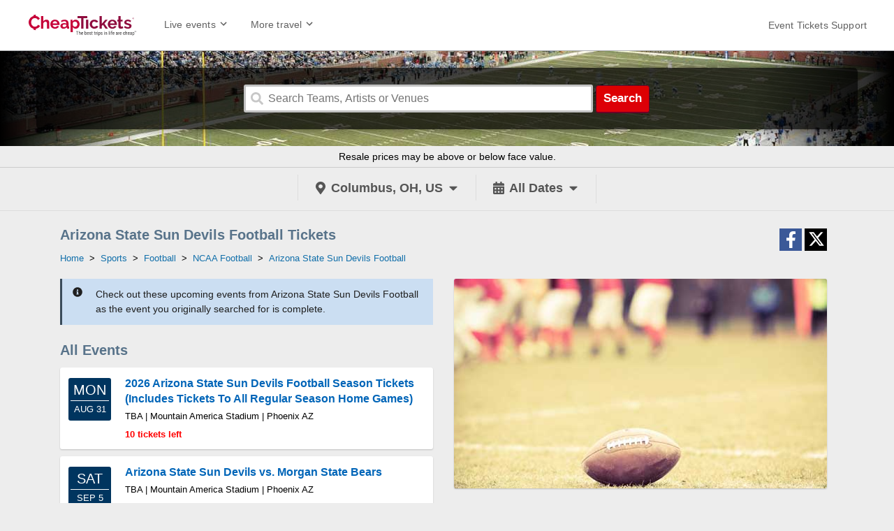

--- FILE ---
content_type: text/html;charset=UTF-8
request_url: https://www.cheaptickets.com/events/performers/arizona-state-sun-devils-football-tickets?complete=true
body_size: 9151
content:
<!DOCTYPE html>
<html lang="en">
<head>
    <meta name="viewport" content="width=device-width,initial-scale=1">
<style>.async-hide { opacity: 0 !important} </style>
<script>(function(a,s,y,n,c,h,i,d,e){s.className+=' '+y;h.start=1*new Date;
    h.end=i=function(){s.className=s.className.replace(RegExp(' ?'+y),'')};
    (a[n]=a[n]||[]).hide=h;setTimeout(function(){i();h.end=null},c);h.timeout=c;
})(window,document.documentElement,'async-hide','dataLayer',4000,
    {'GTM-KXC4CRK':true});</script>
<script>
    (function(i,s,o,g,r,a,m){i['GoogleAnalyticsObject']=r;i[r]=i[r]||function(){
        (i[r].q=i[r].q||[]).push(arguments)},i[r].l=1*new Date();a=s.createElement(o),
        m=s.getElementsByTagName(o)[0];a.async=1;a.src=g;m.parentNode.insertBefore(a,m)
    })(window,document,'script','//www.google-analytics.com/analytics.js','ga');
    ga('create', 'UA-66847800-1', 'auto');
    ga('set','contentGroup1','Sports');
    ga('require', 'GTM-KXC4CRK');
    ga('send', 'pageview');
</script>
<link rel="icon" href="/events/favicon.ico " type="image/x-icon" />
<script type="text/javascript"
		src="//ajax.googleapis.com/ajax/libs/jquery/1.12.0/jquery.min.js"></script>
<link rel="stylesheet"  type="text/css" href="/events/1761778222/styles/bundle.css">
		<script type="text/javascript" src="/events/1761778222/es/bundle.js" defer></script>
	<style>
    #searchBarInner {
        background: linear-gradient(
                to right, rgba(0,0,0,1), rgba(0,0,0,0) 200px, rgba(0,0,0,0) calc(100% - 200px), rgba(0,0,0,1)
        ), url(/events/images/search-bar/football.jpg) 50% 0 no-repeat;
    }
</style>
<!--UTM Tracker-->
<script type="text/javascript" src="https://s3.amazonaws.com/TNService/Js/tn_utilities-min.js"></script>
<!--END UTM Tracker-->

<!-- Global site tag (gtag.js) - Google Analytics -->
<script async src="https://www.googletagmanager.com/gtag/js?id=G-EBJ0HZG3SB"></script>
<script>
  window.dataLayer = window.dataLayer || [];
  function gtag(){dataLayer.push(arguments);}
  gtag('js', new Date());

  gtag('config', 'G-EBJ0HZG3SB');
</script>

<!-- Global site tag (gtag.js) - Google Ads: 974475064 -->
<script async src="https://www.googletagmanager.com/gtag/js?id=AW-974475064"></script>
<script>
  window.dataLayer = window.dataLayer || [];
  function gtag(){dataLayer.push(arguments);}
  gtag('js', new Date());

  gtag('config', 'AW-974475064');
</script>
<title>Arizona State Sun Devils Football Tickets | CheapTickets</title>
<meta name="description" content="Search all Arizona State Sun Devils Football events and get last minute tickets with a 150% money-back guarantee. Cheap tickets to all Arizona State Sun Devils Football events are available on CheapTickets.">
<link rel="canonical" href="https://www.cheaptickets.com/events/performers/arizona-state-sun-devils-football-tickets"/>
	</head>
<body>
<div id="container">
    <input type="hidden" id="geo" value="true">
    <input type="hidden" id="performerId" value="94375">
    <input type="hidden" id="excludedVenueIds" value="">
    <input type="hidden" id="parentCategoryId" value="1">
    <input type="hidden" id="childCategoryId" value="65">
    <input type="hidden" id="grandchildCategoryId" value="17">
    <input type="hidden" id="relatedPerformersTickets" value="false">
    <input type="hidden" id="ipaddress" value="3.15.22.144"/>
<input type="hidden" id="suggesterUrl" value="https://suggester.showsearcher.com/get-suggestions">
<input type="hidden" id="suggesterUrlToken" value="eyJhbGciOiJIUzI1NiJ9.eyJpZCI6ICJTVUdHRVNURVIiLCAic2lnbmVkIjogIjE3Njg3MjYxOTEifQ.-HA9TaNJx-8KrNRUJRsFUG0N6U1lZFQOctbQEqZrdfA">
<div id="banner">
	<div class="site-header site-header-primary">
		<div class="cols-row">
			<div class="left-nav">
				<a href="/" id="headerLogo"><img width=“204” height=“42” alt="www.cheaptickets.com"
				                                 src="/events/images/logo.svg"></a>
				<div id="headerMenu">
					<div class="header-toolbar-nav-container  live-events-nav-container">
						<a href="#" class="header-toolbar-nav">
							<span>Live events</span><span
								class="header-toolbar-nav-icon"><svg height="100%" viewBox="0 0 24 24" width="100%" xmlns="http://www.w3.org/2000/svg" xmlns:xlink="http://www.w3.org/1999/xlink" class="uitk-icon all-l-padding-half all-b-padding-half uitk-icon-medium"><svg><path d="M16.59 8.59L12 13.17 7.41 8.59 6 10l6 6 6-6-1.41-1.41z"></path></svg></svg></span>
						</a>
						<div class="header-toolbar-menu">
							<ul>
								<li>
									<a href="/events/sports-tickets/">
										<span>Sports</span>
									</a>
								</li>
								<li>
									<a href="/events/concerts-tickets/">
										<span>Concerts</span>
									</a>
								</li>

								<li>
									<a href="/events/theatre-tickets/">
										<span>Theatre</span>
									</a>
								</li>

								<li>
									<a href="/events/cities/">
										<span>Cities</span>
									</a>
								</li>

								<li>
									<a href="/events/home/concerts/festivals">
										<span>Festivals</span>
									</a>
								</li>
								<li>
									<a href="/events/deals">
										<span>TICKET DEALS!</span>
									</a>
								</li>
							</ul>
						</div>
					</div>
					<div class="header-toolbar-nav-container">
						<a href="#" class="header-toolbar-nav">
							<span>More travel</span><span
								class="header-toolbar-nav-icon"><svg height="100%" viewBox="0 0 24 24" width="100%" xmlns="http://www.w3.org/2000/svg" xmlns:xlink="http://www.w3.org/1999/xlink" class="uitk-icon all-l-padding-half all-b-padding-half uitk-icon-medium"><svg><path d="M16.59 8.59L12 13.17 7.41 8.59 6 10l6 6 6-6-1.41-1.41z"></path></svg></svg></span>
						</a>
						<div class="header-toolbar-menu">
							<ul>
								<li>
									<a href="https://www.cheaptickets.com/Flights">
										<span class="header-toolbar-menu-item-icon"><svg aria-hidden="true" height="100%" viewBox="0 0 24 24" width="100%" xmlns="http://www.w3.org/2000/svg" xmlns:xlink="http://www.w3.org/1999/xlink" class="uitk-icon uitk-icon-medium"><svg><path d="M3.64 14.26l2.86.95 4.02-4.02-8-4.59 1.16-1.16c.1-.1.26-.14.41-.1l9.3 2.98c1.58-1.58 3.15-3.2 4.77-4.75.31-.33.7-.58 1.16-.73.45-.16.87-.27 1.25-.34.55-.05.98.4.93.93-.07.38-.18.8-.34 1.25-.15.46-.4.85-.73 1.16l-4.75 4.78 2.97 9.29c.05.15 0 .29-.1.41l-1.17 1.16-4.57-8.02L8.8 17.5l.95 2.84L8.6 21.5l-2.48-3.62L2.5 15.4l1.14-1.14z"></path></svg></svg></span><span
											class="header-toolbar-link-text">Flights</span>
									</a>
								</li>
								<li>
									<a href="https://www.cheaptickets.com/Hotels">
										<span class="header-toolbar-menu-item-icon"><svg aria-hidden="true" height="100%" viewBox="0 0 24 24" width="100%" xmlns="http://www.w3.org/2000/svg" xmlns:xlink="http://www.w3.org/1999/xlink" class="uitk-icon uitk-icon-medium"><svg><path d="M21.61 21.41l-.47-1.1a.49.49 0 00-.16-.2.4.4 0 00-.23-.06h-.84V7.4a.4.4 0 00-.12-.28.38.38 0 00-.29-.13h-3.75V2.41a.4.4 0 00-.12-.28.38.38 0 00-.29-.13H4.5a.38.38 0 00-.3.13.4.4 0 00-.11.28v17.64h-.84a.4.4 0 00-.23.07.49.49 0 00-.16.18l-.47 1.11a.44.44 0 00-.03.2c0 .08.03.14.07.2a.38.38 0 00.33.2h18.48a.38.38 0 00.33-.2.36.36 0 00.07-.2c0-.06 0-.13-.03-.2zM9.09 17h-2.5v-2.5h2.5V17zm0-5h-2.5V9.5h2.5V12zm0-5h-2.5V4.5h2.5V7zm4.16 12.77h-2.5V14.5h2.5v5.27zm0-7.77h-2.5V9.5h2.5V12zm0-5h-2.5V4.5h2.5V7zm4.16 10h-2.5v-2.5h2.5V17zm0-5h-2.5V9.5h2.5V12z"></path></svg></svg></span><span
											class="header-toolbar-link-text">Hotels</span>
									</a>
								</li>
								<li>
									<a href="https://www.cheaptickets.com/Vacation-Packages">
										<span class="header-toolbar-menu-item-icon"><svg aria-hidden="true" height="100%" viewBox="0 0 24 24" width="100%" xmlns="http://www.w3.org/2000/svg" xmlns:xlink="http://www.w3.org/1999/xlink" class="uitk-icon uitk-icon-medium"><svg><path d="M21.59 11.59h-2.36V8.66c0-.23-.2-.41-.43-.41h-5.82a.42.42 0 00-.43.41v2.93H10.2a.42.42 0 00-.43.41v8.34c0 .23.21.41.43.41h11.4c.21 0 .41-.2.41-.41V12c0-.23-.2-.41-.41-.41zm-7.36-1.68h3.32v1.68h-3.32V9.91zm3.79 9.06l-1.2-1.17 2.37-2.36 1.17 1.17-2.34 2.36zM10.89 4.91V3.66a.4.4 0 00-.41-.41H4.64a.4.4 0 00-.41.41v2.93H2.4A.4.4 0 002 7v13.34c0 .2.18.41.41.41h5.7V10.34c0-.23.18-.43.41-.43h2.37v-5zM9.23 6.59H5.89V4.91h3.34v1.68z"></path></svg></svg></span><span
											class="header-toolbar-link-text">Packages</span>
									</a>
								</li>
								<li>
									<a href="https://www.cheaptickets.com/Cars">
										<span class="header-toolbar-menu-item-icon"><svg aria-hidden="true" height="100%" viewBox="0 0 24 24" width="100%" xmlns="http://www.w3.org/2000/svg" xmlns:xlink="http://www.w3.org/1999/xlink" class="uitk-icon uitk-icon-medium"><svg><path d="M21.86 11.16L20.2 9.62l-1.66-5.53a.39.39 0 00-.14-.21.4.4 0 00-.25-.08H5.85a.4.4 0 00-.25.08.4.4 0 00-.14.2l-1.8 5.54-1.54 1.54a.38.38 0 00-.1.14.44.44 0 00-.02.16v4.94l.03.15c.02.06.05.1.09.14l.72.7v2.37c0 .11.04.22.12.3.08.08.17.13.29.13h3.34c.12 0 .21-.05.3-.13a.43.43 0 00.11-.3v-2.37h10v2.37c0 .11.04.22.12.3.08.08.17.13.29.13h3.34c.12 0 .21-.05.3-.13a.43.43 0 00.11-.3v-2.37l.72-.7a.38.38 0 00.1-.14l.02-.15v-4.92a.39.39 0 00-.04-.18.52.52 0 00-.1-.14zM6.8 5.46h10.4l1.25 4.16H5.54l1.25-4.16zm-.9 9.16a1.6 1.6 0 01-1.18-.49 1.6 1.6 0 01-.48-1.17c0-.46.16-.85.48-1.17a1.6 1.6 0 011.18-.49c.45 0 .84.16 1.17.49.32.32.49.71.49 1.17 0 .46-.17.85-.5 1.17a1.6 1.6 0 01-1.16.49zm12.22 0a1.6 1.6 0 01-1.17-.49 1.6 1.6 0 01-.49-1.17c0-.46.17-.85.5-1.17a1.6 1.6 0 011.16-.49c.46 0 .85.16 1.18.49.32.32.48.71.48 1.17 0 .46-.16.85-.48 1.17a1.6 1.6 0 01-1.18.49z"></path></svg></svg></span><span
											class="header-toolbar-link-text">Cars</span>
									</a>
								</li>
								<li>
									<a href="/events">
										<span class="header-toolbar-menu-item-icon"><svg aria-hidden="true" height="100%" viewBox="0 0 24 24" width="100%" xmlns="http://www.w3.org/2000/svg" xmlns:xlink="http://www.w3.org/1999/xlink" class="uitk-icon uitk-icon-medium"><svg><path d="M22 10.18V6H2v4.18c.9 0 1.66.75 1.66 1.66 0 .9-.76 1.66-1.66 1.66v4.18h20V13.5c-.9 0-1.66-.76-1.66-1.66 0-.9.76-1.66 1.66-1.66zm-4.16 4.57c0 .23-.2.43-.43.43H6.59a.43.43 0 01-.43-.43V8.93c0-.23.2-.43.43-.43h10.82c.23 0 .43.2.43.43v5.82zm-10-4.57h8.32v3.32H7.84v-3.32z"></path></svg></svg></span><span
											class="header-toolbar-link-text">Event Tickets</span>
									</a>
								</li>
								<li>
									<a href="https://www.cheaptickets.com/g/un/deals">
										<span>DEALS!</span>
									</a>
								</li>
								<li>
									<a href="https://www.cheaptickets.com/Cruises">
										<span class="header-toolbar-menu-item-icon"><svg aria-hidden="true" height="100%" viewBox="0 0 24 24" width="100%" xmlns="http://www.w3.org/2000/svg" xmlns:xlink="http://www.w3.org/1999/xlink" class="uitk-icon uitk-icon-medium"><svg><path d="M20.34 10.96v1.68c0 .13-.06.24-.14.32-2.21 1.99-3.51 4.72-4.58 7.45-.24.62-.4 1.05-.48 1.3a.4.4 0 01-.39.29h-5.5a.4.4 0 01-.4-.3c-.07-.24-.23-.67-.47-1.3-1.06-2.7-2.4-5.47-4.58-7.44a.44.44 0 01-.14-.32v-1.68c0-.18.11-.33.3-.4l6.5-2.17c.23-.05.54.08.54.35L12 16l1-7.26c0-.28.3-.4.54-.35l6.5 2.16c.19.08.3.23.3.41zM5.83 8.2L12 6.12l6.17 2.07-1.72-3.14h1.66l-.47-1.37a.4.4 0 00-.39-.3h-4.14v-.97c0-.23-.2-.41-.4-.41H11.3c-.21 0-.41.18-.41.41v.98H6.75a.4.4 0 00-.4.29L5.9 5.05h1.66L5.83 8.19z"></path></svg></svg></span><span
											class="header-toolbar-link-text">Cruises</span>
									</a>
								</li>
								<li>
									<a href="https://www.cheaptickets.com/vacation-rentals">
										<span class="header-toolbar-menu-item-icon"><svg class="uitk-icon uitk-spacing uitk-spacing-padding-inlineend-three uitk-icon-medium" aria-hidden="true" viewBox="0 0 24 24" xmlns="http://www.w3.org/2000/svg" xmlns:xlink="http://www.w3.org/1999/xlink"><svg><path d="M19.86 16v5.66H13.7v-5.62h-3.38v5.62H4.1V16L12 8.13 19.86 16zM2.12 12.62l1.19 1.2c.15.16.43.16.59 0l8.09-8.09 8.1 8.1c.15.15.43.15.58 0l1.21-1.21c.16-.16.16-.41 0-.6l-9.6-9.57c-.15-.16-.4-.16-.59 0l-9.57 9.57c-.16.19-.16.44 0 .6z"></path></svg></svg></span><span
											class="header-toolbar-link-text">Vacation Rentals</span>
									</a>
								</li>
								<li>
									<a href="https://www.cheaptickets.com/Activities">
										<span class="header-toolbar-menu-item-icon"><svg class="uitk-icon uitk-spacing uitk-spacing-padding-inlineend-three uitk-icon-medium" aria-hidden="true" viewBox="0 0 24 24" xmlns="http://www.w3.org/2000/svg" xmlns:xlink="http://www.w3.org/1999/xlink"><svg><path d="M12 15.2a3.2 3.2 0 100-6.4 3.2 3.2 0 000 6.4z"></path><path d="M9 2L7.17 4H4c-1.1 0-2 .9-2 2v12c0 1.1.9 2 2 2h16c1.1 0 2-.9 2-2V6c0-1.1-.9-2-2-2h-3.17L15 2H9zm3 15c-2.76 0-5-2.24-5-5s2.24-5 5-5 5 2.24 5 5-2.24 5-5 5z"></path></svg></svg></span><span
											class="header-toolbar-link-text">Things to do</span>
									</a>
								</li>
								<li>
									<a href="https://www.cheaptickets.com/blog">
										<span>Travel Tips</span>
									</a>
								</li>
							</ul>
						</div>
					</div>
					<div class="header-toolbar-link-standalone">
						<a href="/events/home/support"
						   aria-label="For customer support FAQs and to contact via email click here. For phone support call (888) 895-7425">
							<span>Event Tickets Support</span>
						</a>
					</div>
				</div>
				<div style="clear: both"></div>
			</div>
			<div id="mobileMenuButton" class="top-menu-container">
				<i class="fas fa-bars"></i>
			</div>
			<div style="clear: both"></div>
		</div>
		<div style="clear: both"></div>
	</div>
</div>
<div id="searchBarWrap">
	<div id="searchBarInner">
		<div id="searchBar">
			<div id="search">
				<input type="hidden" id="excludedEventIds" value=""/>
				<form id="searchForm" action="/events/search">
					<div class="searchBox">
						<span class="search-icon"><i class="fas fa-search"></i></span>
						<input type="hidden" name="cat" value="enter"/>
						<input class="search-input" type="text" name="q"
						       placeholder="Search Teams, Artists or Venues" autocomplete="off" maxlength="500">
						<span id="searchCancel">
								<i class="fas fa-times"></i>
							</span>
					</div>
					<button type="submit" id="searchButton">
						Search
					</button>
				</form>
				<div id="searchResults"></div>
			</div>
			<div style="clear:both;"></div>
		</div>
	</div>
</div>
<div class="disclaimer">
		<div class="disclaimer-content">
			<div class="disclaimer-content-inner">
				Resale prices may be above or below face value.
			</div>
		</div>
	</div>
<div id="headerLinksWrapper">
		<div id="headerLinks">
			<div id="locationWrapper">
				<input type="hidden" id="googleApiKey" value="AIzaSyCUKQo7QC0sZ2opM6xoN-_4vyB7mRGHsZg">
				<input type="hidden" id="latitude" value="39.9625">
				<input type="hidden" id="longitude" value="-83.0061">
				<a
						
								id="locationLink"
								href="#"
							
				>
					<span class="filter-icon"><i class="fas fa-map-marker-alt"></i></span>
					<span id="locationName">Columbus, OH, US</span>
						<span class="filter-icon"><i class="fas fa-caret-down"></i></span>
				</a>
				<div id="locationBox">
					<div>
						<a href="#" id="allLocations">
							<span class="filter-inner-icon">
								<i class="fas fa-map-marker-alt"></i>
							</span>
							<span>All Locations</span>
						</a>
<a href="#" id="location">
								<span class="filter-inner-icon"><i class="fas fa-map-marker-alt"></i></span>
								<span>
									Current Location&nbsp;&nbsp;&nbsp;<span id="locationSpinner">loading...</span>
								</span>
							</a>
<div id="disabledLocation" style="padding-bottom: 15px">You have disabled location
							tracking in your browser. Please enable it or enter your location below.
						</div>
					</div>
					<input id="autocomplete">
				</div>
			</div>
			<div id="datesWrapper">
				<input type="hidden" id="cal" value="All Dates">
				<a id="datesLink" href="#">
					<span class="filter-icon"><i class="fas fa-calendar-alt"></i></span>
					<span id="dateList">
							All Dates</span>
					<span class="filter-icon"><i class="fas fa-caret-down"></i></span>
				</a>
				<div id="datePicker">
    <div>
        <div id="pickerFrom">
            <div style="font-size: 10px">From</div>
            <div id="startDate"></div>
        </div>
        <div id="pickerTo">
            <div style="font-size: 10px">To</div>
            <div id="endDate"></div>
        </div>
        <div style="clear: both"></div>
    </div>
    <div>
        <a style="font-size: 25px; display: block; float: left" href="#"
           id="prev"><i class="fa fa-chevron-circle-left"></i></a>
        <a style="font-size: 25px; display: block; float: right" href="#"
           id="next"><i class="fa fa-chevron-circle-right"></i></a>
        <table id="datePickerTable" class="cal-table"></table>
        <div id="pickerClose"><i class="fa fa-times"></i></div>
    </div>
</div>
<div id="datesBox">
					<a id="datePickerLink" href="#">
						<span class="filter-inner-icon"><i class="fas fa-calendar-alt"></i></span>
						<span>Pick Dates</span>
					</a>
					<a class="cal-link" data-cal="Today" href="#">
						<span class="filter-inner-icon"><i class="fas fa-calendar-alt"></i></span>
						<span>Today</span>
					</a>
					<a class="cal-link" data-cal="This Weekend" href="#">
						<span class="filter-inner-icon"><i class="fas fa-calendar-alt"></i></span>
						<span>This Weekend</span>
					</a>
					<a class="cal-link" data-cal="This Month" href="#">
						<span class="filter-inner-icon"><i class="fas fa-calendar-alt"></i></span>
						<span>This Month</span>
					</a>
					<a class="cal-link" data-cal="All Dates" href="#">
						<span class="filter-inner-icon"><i class="fas fa-calendar-alt"></i></span>
						<span>All Dates</span>
					</a>
				</div>
			</div>
			<div style="clear: both"></div>
		</div>
	</div>
<div style="clear:both"></div><div id="content">
        <div id="contentTitle">
            <h1>Arizona State Sun Devils Football Tickets</h1>
            <ol id="breadcrumbs">
	<script type="application/ld+json">{"itemListElement":[{"position":1,"item":{"@id":"https://www.cheaptickets.com/events/","name":"Home"},"@type":"ListItem"},{"position":2,"item":{"@id":"https://www.cheaptickets.com/events/categories/sports-tickets","name":"Sports"},"@type":"ListItem"},{"position":3,"item":{"@id":"https://www.cheaptickets.com/events/sports/football-tickets","name":"Football"},"@type":"ListItem"},{"position":4,"item":{"@id":"https://www.cheaptickets.com/events/football/ncaa-tickets","name":"NCAA Football"},"@type":"ListItem"},{"position":5,"item":{"@id":"https://www.cheaptickets.com/events/performers/arizona-state-sun-devils-football-tickets","name":"Arizona State Sun Devils Football"},"@type":"ListItem"}],"@context":"http://schema.org","@type":"BreadcrumbList"}</script>
	<li>
		<a href="/events/"><span>Home</span></a>&nbsp;&nbsp;>&nbsp;&nbsp;</li>
	<li>
			<a href="/events/categories/sports-tickets">
				<span>Sports</span></a>&nbsp;&nbsp;>&nbsp;&nbsp;</li>
	<li>
			<a href="/events/sports/football-tickets">
				<span>Football</span></a>&nbsp;&nbsp;>&nbsp;&nbsp;</li>
	<li>
			<a href="/events/football/ncaa-tickets">
				<span>NCAA Football</span></a>&nbsp;&nbsp;>&nbsp;&nbsp;</li>
	<li>
			<a href="/events/performers/arizona-state-sun-devils-football-tickets">
				<span>Arizona State Sun Devils Football</span>
			</a>
		</li>
	</ol></div>
        <div id="socialLinks">
	<div id="shareFbButton" class="share-button share-fb">
		<div class="share-icon" aria-hidden="true">
			<i class="fab fa-facebook-f"></i>
		</div>
	</div>

	<div id="shareTwitterButton" class="share-button share-twitter">
		<div class="share-icon svg-icon" aria-hidden="true">
			<svg xmlns="http://www.w3.org/2000/svg" height="1em" viewBox="0 0 512 512"><!--! Font Awesome Free 6.4.2 by @fontawesome - https://fontawesome.com License - https://fontawesome.com/license (Commercial License) Copyright 2023 Fonticons, Inc. --><path d="M389.2 48h70.6L305.6 224.2 487 464H345L233.7 318.6 106.5 464H35.8L200.7 275.5 26.8 48H172.4L272.9 180.9 389.2 48zM364.4 421.8h39.1L151.1 88h-42L364.4 421.8z"/></svg></div>
	</div>
</div>
<div style="clear: both"></div>
        <div></div>
        <div class="panel">
            <div class="alert-wrapper">
                    <div class="alert alert-no-events">
                        <div class="alert-icon">
                            <i class="fas fa-info-circle"></i>
                        </div>
                        <div class="alert-message"><p>
                            Check out these upcoming events from Arizona State Sun Devils Football as the event you originally
                            searched for is complete.
                        </p></div>
                    </div>
                </div>
            <h2 class="panel-title">
			
				All Events
			</h2>
			<div>
                        <div class="event-list">
			<script type="application/ld+json">[{"url":"https://www.cheaptickets.com/events/tickets/2026-arizona-state-sun-devils-football-season-tickets-includes-tickets-to-all-regular-season-home-games-7630871","startDate":"2026-08-31","endDate":"2026-08-31","eventAttendanceMode":"https://schema.org/OfflineEventAttendanceMode","eventStatus":"https://schema.org/EventScheduled","image":"http://seatics.tickettransaction.com/SunDevilStadium_Football_2018-10-12_2018-10-12_1554_SVGC_tn.gif","description":"See Arizona State Sun Devils Football live at Mountain America Stadium in Phoenix, AZ on August 31, 2026","location":{"address":{"streetAddress":"500 E. Veterans Way","addressLocality":"Phoenix","addressRegion":"AZ","postalCode":"85044","addressCountry":"USA","@type":"PostalAddress"},"@type":"Place","name":"Mountain America Stadium"},"performer":[{"@type":"PerformingGroup","name":"Arizona State Sun Devils Football"}],"offers":{"url":"https://www.cheaptickets.com/events/tickets/2026-arizona-state-sun-devils-football-season-tickets-includes-tickets-to-all-regular-season-home-games-7630871","price":1191,"priceCurrency":"USD","validFrom":"2025-12-16T00:00:00","availability":"http://schema.org/InStock","@type":"Offer"},"@context":"http://schema.org","@type":"Event","name":"2026 Arizona State Sun Devils Football Season Tickets (Includes Tickets To All Regular Season Home Games)"},{"url":"https://www.cheaptickets.com/events/tickets/arizona-state-sun-devils-vs-morgan-state-bears-7627827","startDate":"2026-09-05","endDate":"2026-09-05","eventAttendanceMode":"https://schema.org/OfflineEventAttendanceMode","eventStatus":"https://schema.org/EventScheduled","image":"http://seatics.tickettransaction.com/SunDevilStadium_Football_2018-10-12_2018-10-12_1554_SVGC_tn.gif","description":"See Arizona State Sun Devils Football live at Mountain America Stadium in Phoenix, AZ on September 5, 2026","location":{"address":{"streetAddress":"500 E. Veterans Way","addressLocality":"Phoenix","addressRegion":"AZ","postalCode":"85044","addressCountry":"USA","@type":"PostalAddress"},"@type":"Place","name":"Mountain America Stadium"},"performer":[{"@type":"PerformingGroup","name":"Arizona State Sun Devils Football"}],"offers":{"url":"https://www.cheaptickets.com/events/tickets/arizona-state-sun-devils-vs-morgan-state-bears-7627827","price":90,"priceCurrency":"USD","validFrom":"2025-12-15T00:00:00","availability":"http://schema.org/InStock","@type":"Offer"},"@context":"http://schema.org","@type":"Event","name":"Arizona State Sun Devils vs. Morgan State Bears"},{"url":"https://www.cheaptickets.com/events/tickets/texas-am-aggies-vs-arizona-state-sun-devils-7622627","startDate":"2026-09-12","endDate":"2026-09-12","eventAttendanceMode":"https://schema.org/OfflineEventAttendanceMode","eventStatus":"https://schema.org/EventScheduled","image":"http://seatics.tickettransaction.com/KyleField_Football-VFS_2019-12-12_2019-12-12_1526_SVGC_tn.gif","description":"See Arizona State Sun Devils Football live at Kyle Field in College Station, TX on September 12, 2026","location":{"address":{"streetAddress":"161 Wellborn Road","addressLocality":"College Station","addressRegion":"TX","postalCode":"77843","addressCountry":"USA","@type":"PostalAddress"},"@type":"Place","name":"Kyle Field"},"performer":[{"@type":"PerformingGroup","name":"Arizona State Sun Devils Football"}],"offers":{"url":"https://www.cheaptickets.com/events/tickets/texas-am-aggies-vs-arizona-state-sun-devils-7622627","price":412,"priceCurrency":"USD","validFrom":"2025-12-12T00:00:00","availability":"http://schema.org/InStock","@type":"Offer"},"@context":"http://schema.org","@type":"Event","name":"Texas A&M Aggies vs. Arizona State Sun Devils"},{"url":"https://www.cheaptickets.com/events/tickets/kansas-jayhawks-vs-arizona-state-sun-devils-7462671","startDate":"2026-09-19T17:00:00","endDate":"2026-09-19","eventAttendanceMode":"https://schema.org/OfflineEventAttendanceMode","eventStatus":"https://schema.org/EventScheduled","image":"","description":"See Arizona State Sun Devils Football live at Wembley Stadium in London, LND on September 19, 2026","location":{"address":{"streetAddress":"Wembley Stadium","addressLocality":"London","addressRegion":"LND","postalCode":"HA9 0WS","addressCountry":"United Kingdom","@type":"PostalAddress"},"@type":"Place","name":"Wembley Stadium"},"performer":[{"@type":"PerformingGroup","name":"Arizona State Sun Devils Football"}],"offers":{"url":"https://www.cheaptickets.com/events/tickets/kansas-jayhawks-vs-arizona-state-sun-devils-7462671","price":353,"priceCurrency":"USD","validFrom":"2025-10-01T00:00:00","availability":"http://schema.org/InStock","@type":"Offer"},"@context":"http://schema.org","@type":"Event","name":"Kansas Jayhawks vs. Arizona State Sun Devils"}]</script>
<div class="event-div event-div-hovered ">
		<a href="/events/tickets/2026-arizona-state-sun-devils-football-season-tickets-includes-tickets-to-all-regular-season-home-games-7630871" class="event">
			<table cellspacing="0" cellpadding="0" style="width: 100%">
				<tr>
					<td style="width: 50px">
						<div class="event-date event-date-small"
							>
							<div style="font-size: 20px">
								MON</div>
							<hr>
							<div style="font-size: 13px; margin-top: 3px;">
								<div>
									AUG 31</div>
								</div>
						</div>
					</td>
					<td>
						<div class="event-summary">
							<div class="event-title event-title-small">
								2026 Arizona State Sun Devils Football Season Tickets (Includes Tickets To All Regular Season Home Games)</div>
							<div class="event-info">
								TBA |
                                Mountain America Stadium | Phoenix&nbsp;AZ</div>
							<div>
								<div class="event-tickets-left" style="color: red">
										10
										tickets left
									</div>
								<div style="clear: both">
								</div>
							</div>
						</div>
					</td>
				</tr>
			</table>
		</a>
		</div>
<div class="event-div event-div-hovered ">
		<a href="/events/tickets/arizona-state-sun-devils-vs-morgan-state-bears-7627827" class="event">
			<table cellspacing="0" cellpadding="0" style="width: 100%">
				<tr>
					<td style="width: 50px">
						<div class="event-date event-date-small"
							>
							<div style="font-size: 20px">
								SAT</div>
							<hr>
							<div style="font-size: 13px; margin-top: 3px;">
								<div>
									SEP 5</div>
								</div>
						</div>
					</td>
					<td>
						<div class="event-summary">
							<div class="event-title event-title-small">
								Arizona State Sun Devils vs. Morgan State Bears</div>
							<div class="event-info">
								TBA |
                                Mountain America Stadium | Phoenix&nbsp;AZ</div>
							<div>
								<div class="event-tickets-left" style="color: red">
										114
										tickets left
									</div>
								<div style="clear: both">
								</div>
							</div>
						</div>
					</td>
				</tr>
			</table>
		</a>
		</div>
<div class="event-div event-div-hovered ">
		<a href="/events/tickets/texas-am-aggies-vs-arizona-state-sun-devils-7622627" class="event">
			<table cellspacing="0" cellpadding="0" style="width: 100%">
				<tr>
					<td style="width: 50px">
						<div class="event-date event-date-small"
							>
							<div style="font-size: 20px">
								SAT</div>
							<hr>
							<div style="font-size: 13px; margin-top: 3px;">
								<div>
									SEP 12</div>
								</div>
						</div>
					</td>
					<td>
						<div class="event-summary">
							<div class="event-title event-title-small">
								Texas A&M Aggies vs. Arizona State Sun Devils</div>
							<div class="event-info">
								TBA |
                                Kyle Field | College Station&nbsp;TX</div>
							<div>
								<div class="event-tickets-left" style="color: red">
										66
										tickets left
									</div>
								<div style="clear: both">
								</div>
							</div>
						</div>
					</td>
				</tr>
			</table>
		</a>
		</div>
<div class="event-div event-div-hovered ">
		<a href="/events/tickets/kansas-jayhawks-vs-arizona-state-sun-devils-7462671" class="event">
			<table cellspacing="0" cellpadding="0" style="width: 100%">
				<tr>
					<td style="width: 50px">
						<div class="event-date event-date-small"
							>
							<div style="font-size: 20px">
								SAT</div>
							<hr>
							<div style="font-size: 13px; margin-top: 3px;">
								<div>
									SEP 19</div>
								</div>
						</div>
					</td>
					<td>
						<div class="event-summary">
							<div class="event-title event-title-small">
								Kansas Jayhawks vs. Arizona State Sun Devils</div>
							<div class="event-info">
								5:00 PM |
                                Wembley Stadium | London&nbsp;LND</div>
							<div>
								<div class="event-tickets-left" style="color: red">
										92
										tickets left
									</div>
								<div style="clear: both">
								</div>
							</div>
						</div>
					</td>
				</tr>
			</table>
		</a>
		</div>
</div>
		<div id="pagination">
	</div></div>
                    </div>
        <div class="panel">
            <img class="page-image"
                     width="532"
                     height="299"
                     title="Arizona State Sun Devils Football Event Tickets"
                     alt="Get cheap Arizona State Sun Devils Football tickets at CheapTickets.com"
                     src="https://s3.amazonaws.com/ctix-resources/p/images/dynamic/22/1.jpg">
                <div>
                        <a id="calendarLink" href="#calendarTitle">Arizona State Sun Devils Football Team Schedule</a>
                    </div>
                <div id="performerInfo">
                        <h2 class="panel-title">
                            About Arizona State Sun Devils Football</h2>
                        <div class="panel-content">
                            <p>Game days in <a href="/events/cities/tempe-az">Tempe</a>, Arizona, are bursting with school spirit and adrenaline as fans and players alike get pumped up for kick off. Be part of the cheering, chanting crowd at the <a href="/events/venues/sun-devil-stadium-tickets">Sun Devil Stadium</a> by picking up your cheap Arizona State Sun Devils football tickets today!</p>
<p><strong>Desert-trained field warriors</strong><br /> 
<p>The history of the Sun Devils program starts all the way back in 1897. Throughout the team's early years, there were plenty of ups and downs. The 1950s kicked off a golden era for the Sun Devils, starting with Coach Dan Devine's undefeated season in his final year. Devine was followed by Frank Kush, a strict coach who drove his disciplined team to conference titles and bowl victories. However, after twenty years of coaching the team, Kush was fired amid controversy, a decision that fans and players greatly resented. The Sun Devils kept up their momentum, though, and in 1987 won the <a href="/events/performers/rose-bowl-tickets">Rose Bowl</a> in an epic victory against the <a href="/events/performers/michigan-wolverines-football-tickets">Michigan Wolverines</a>. In the early 2000s, the team was coached by inspiring men like Pac-10 Coach of the Year Bruce Snyder and Pac-12 Coach of the Year Todd Graham. Their leadership made games like the annual Arizona State-Arizona games even more tense with greater displays of athletic prowess!</p>
<p>With Herm Edwards taking the head coach role starting in 2018, fans are eager to see the drama on the field at Sun Devils games. Whether you're there to support the team at home or away, you can get your cheap Arizona State Sun Devils football tickets here!</p></div>
                    </div>
                <div class="panel-title">
		
						Related Teams
					</div>
	<div id="relatedPerformers" class="load-more-event-container">
		<ul class="unstyled-list">
			<li >
        <a class="related" href="/events/performers/arkansas-razorbacks-football-tickets">
                Arkansas Razorbacks Football</a>
    </li>
<li >
        <a class="related" href="/events/performers/south-carolina-gamecocks-football-tickets">
                South Carolina Gamecocks Football</a>
    </li>
<li >
        <a class="related" href="/events/performers/texas-longhorns-football-tickets">
                Texas Longhorns Football</a>
    </li>
<li >
        <a class="related" href="/events/performers/clemson-tigers-football-tickets">
                Clemson Tigers Football</a>
    </li>
<li >
        <a class="related" href="/events/performers/ohio-state-buckeyes-football-tickets">
                Ohio State Buckeyes Football</a>
    </li>
<li >
        <a class="related" href="/events/performers/auburn-tigers-football-tickets">
                Auburn Tigers Football</a>
    </li>
<li >
        <a class="related" href="/events/performers/florida-state-seminoles-football-tickets">
                Florida State Seminoles Football</a>
    </li>
<li >
        <a class="related" href="/events/performers/indiana-hoosiers-football-tickets">
                Indiana Hoosiers Football</a>
    </li>
<li >
        <a class="related" href="/events/performers/lsu-tigers-football-tickets">
                LSU Tigers Football</a>
    </li>
<li >
        <a class="related" href="/events/performers/nebraska-cornhuskers-football-tickets">
                Nebraska Cornhuskers Football</a>
    </li>
</ul>
		<div class="load-more-related">
				<a href="#">
					<span class="load-more-icon"><i class="far fa-arrow-alt-circle-down"></i></span>
					<span>Load More</span>
				</a>
			</div>
		</div>
</div>
        <div style="clear: both"></div>
        <div id="calendar">
	<h3 class="panel-title" id="calendarTitle">Arizona State Sun Devils Football Team Schedule</h3>
	<div id="calendarContainer">
		<table id="calendarTable">
			<tr id="calendarTableTitle">
				<th colspan="7">
                    <span class="calendar-prev-container">
                        <span id="calendarPrev" style="display: none">
                            <i class="fas fa-chevron-circle-left"></i>
                        </span>
                    </span>
					<span id="calendarMonth"></span>
					<span id="calendarNext">
                        <i class="fas fa-chevron-circle-right"></i>
                    </span>
				</th>
			</tr>
			<tr>
				<th>Sunday</th>
				<th>Monday</th>
				<th>Tuesday</th>
				<th>Wednesday</th>
				<th>Thursday</th>
				<th>Friday</th>
				<th>Saturday</th>
			</tr>
			<tbody id="calendarBody"></tbody>
		</table>
		<div id="noCalendarItems" style="display: none">
			There are no games scheduled for the month selected.
		</div>
		<div id="calendarKey">
			<div class="home-color"></div>
			<div class="color-description">Home</div>
			<div class="away-color"></div>
			<div class="color-description">Away</div>
		</div>
	</div>
</div>
<div><script>(function(w,d,t,r,u){var f,n,i;w[u]=w[u]||[],f=function(){var o={ti:"26079360"};o.q=w[u],w[u]=new UET(o),w[u].push("pageLoad")},n=d.createElement(t),n.src=r,n.async=1,n.onload=n.onreadystatechange=function(){var s=this.readyState;s&&s!=="loaded"&&s!=="complete"||(f(),n.onload=n.onreadystatechange=null)},i=d.getElementsByTagName(t)[0],i.parentNode.insertBefore(n,i)})(window,document,"script","//bat.bing.com/bat.js","uetq");</script><script language="javascript" type="text/javascript"
src="https://www.expedia.com/static/default/default/scripts/siteAnalytics.js"></script>
<script language="javascript">
s_exp.channel = '3P';
s_exp.prop2 = '3PT';
s_exp.eVar2 = 'D=c2';
s_exp.pageName = '3PT.Events.Performer';
s_exp.currencyCode = 'USD';
</script>
<script language="javascript" type="text/javascript">
var s_code=s_exp.t();if(s_code)document.write(s_code)
</script> </div>
    </div>
    <div class="site-footer-background">
	<ul class="footer-list">
		<li><a href="https://www.cheaptickets.com/about">About CheapTickets</a></li><li><a
			href="https://www.cheaptickets.com/service/">Support (Travel, Flights, &amp; Hotels)</a></li><li><a
			href="/events/home/support">Support (Event Tickets)</a></li><li><a
			href="/events/home/support#covid_statement">Coronavirus Disease (COVID-19)</a></li><li><a
			href="https://www.cheaptickets.com/investors">Investor&nbsp;Relations</a></li><li><a
			href="https://www.cheaptickets.com/jobs">Jobs</a></li><li><a
			href="https://www.cheaptickets.com/media">Media Room</a></li><li><a
			href="https://www.cheaptickets.com/advertising">Advertising</a></li><li><a
			href="https://www.cheaptickets.com/affiliates">Become an Affiliate</a></li><li><a
			href="https://www.cheaptickets.com/addhotel">Add a Hotel</a></li><li><a
			href="http://join.localexpertpartnercentral.com/">Add an Activity</a></li><li><a
			href="/events/home/cheap-tickets-promo-code">Event Ticket Promo Codes</a></li><li><a
			href="https://www.cheaptickets.com/terms">Terms of Use</a></li><li><a
			href="https://www.cheaptickets.com/privacy">Privacy Policy</a></li><li><a
			href="/events/sitemap">Sitemap</a></li>
	</ul>
	<div class="footer-bottom">
		&copy; 2026, Trip Network, Inc, (d/b/a CheapTickets), An Expedia Group Company. All rights reserved.
		CheapTickets, CheapTickets.com, and the CheapTickets logo are either registered trademarks or trademarks of
		Trip Network, Inc. in the U.S. and/or other countries. Other logos or product and company names mentioned
		herein may be the property of their respective owners.
	</div>
	<div class="footer-logo">
		<img width="161" height="37" src="/events/images/powered_by_ticket_network.png" alt="Powered by TicketNetwork">
	</div>
	</div>
</div>
<script type="text/javascript" src="/events/font-awesome/all-mod.js" defer></script>
<script language="javascript" type="text/javascript" charset="windows-1252"
		src="/events/onlineopinionV5/oo_engine.min.js"></script>
<script language="javascript" type="text/javascript" charset="windows-1252"
		src="/events/onlineopinionV5/oo_conf_inline.js"></script></body>
</html>